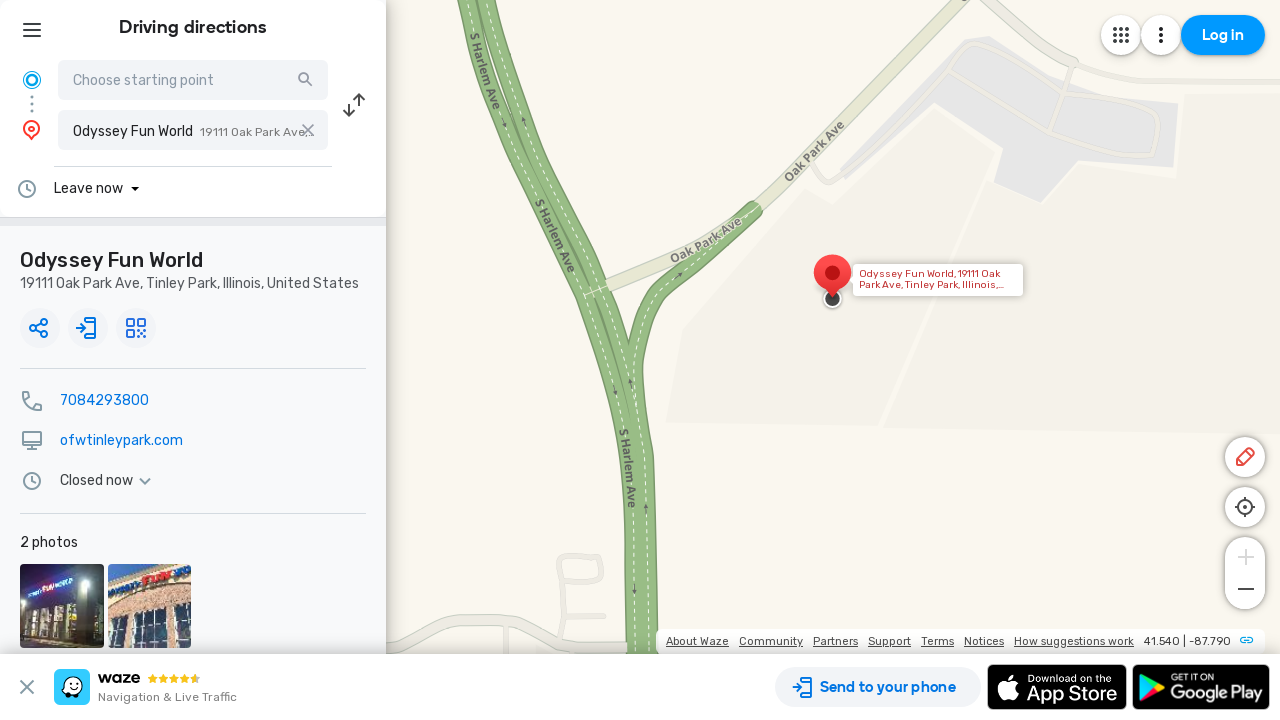

--- FILE ---
content_type: text/html; charset=utf-8
request_url: https://www.google.com/recaptcha/enterprise/anchor?ar=1&k=6LcObp8qAAAAAN7PXkfwsM7EivOr45jR9BZixUx8&co=aHR0cHM6Ly93d3cud2F6ZS5jb206NDQz&hl=en&v=PoyoqOPhxBO7pBk68S4YbpHZ&size=invisible&badge=bottomleft&anchor-ms=20000&execute-ms=30000&cb=xeg29zal4o6t
body_size: 48557
content:
<!DOCTYPE HTML><html dir="ltr" lang="en"><head><meta http-equiv="Content-Type" content="text/html; charset=UTF-8">
<meta http-equiv="X-UA-Compatible" content="IE=edge">
<title>reCAPTCHA</title>
<style type="text/css">
/* cyrillic-ext */
@font-face {
  font-family: 'Roboto';
  font-style: normal;
  font-weight: 400;
  font-stretch: 100%;
  src: url(//fonts.gstatic.com/s/roboto/v48/KFO7CnqEu92Fr1ME7kSn66aGLdTylUAMa3GUBHMdazTgWw.woff2) format('woff2');
  unicode-range: U+0460-052F, U+1C80-1C8A, U+20B4, U+2DE0-2DFF, U+A640-A69F, U+FE2E-FE2F;
}
/* cyrillic */
@font-face {
  font-family: 'Roboto';
  font-style: normal;
  font-weight: 400;
  font-stretch: 100%;
  src: url(//fonts.gstatic.com/s/roboto/v48/KFO7CnqEu92Fr1ME7kSn66aGLdTylUAMa3iUBHMdazTgWw.woff2) format('woff2');
  unicode-range: U+0301, U+0400-045F, U+0490-0491, U+04B0-04B1, U+2116;
}
/* greek-ext */
@font-face {
  font-family: 'Roboto';
  font-style: normal;
  font-weight: 400;
  font-stretch: 100%;
  src: url(//fonts.gstatic.com/s/roboto/v48/KFO7CnqEu92Fr1ME7kSn66aGLdTylUAMa3CUBHMdazTgWw.woff2) format('woff2');
  unicode-range: U+1F00-1FFF;
}
/* greek */
@font-face {
  font-family: 'Roboto';
  font-style: normal;
  font-weight: 400;
  font-stretch: 100%;
  src: url(//fonts.gstatic.com/s/roboto/v48/KFO7CnqEu92Fr1ME7kSn66aGLdTylUAMa3-UBHMdazTgWw.woff2) format('woff2');
  unicode-range: U+0370-0377, U+037A-037F, U+0384-038A, U+038C, U+038E-03A1, U+03A3-03FF;
}
/* math */
@font-face {
  font-family: 'Roboto';
  font-style: normal;
  font-weight: 400;
  font-stretch: 100%;
  src: url(//fonts.gstatic.com/s/roboto/v48/KFO7CnqEu92Fr1ME7kSn66aGLdTylUAMawCUBHMdazTgWw.woff2) format('woff2');
  unicode-range: U+0302-0303, U+0305, U+0307-0308, U+0310, U+0312, U+0315, U+031A, U+0326-0327, U+032C, U+032F-0330, U+0332-0333, U+0338, U+033A, U+0346, U+034D, U+0391-03A1, U+03A3-03A9, U+03B1-03C9, U+03D1, U+03D5-03D6, U+03F0-03F1, U+03F4-03F5, U+2016-2017, U+2034-2038, U+203C, U+2040, U+2043, U+2047, U+2050, U+2057, U+205F, U+2070-2071, U+2074-208E, U+2090-209C, U+20D0-20DC, U+20E1, U+20E5-20EF, U+2100-2112, U+2114-2115, U+2117-2121, U+2123-214F, U+2190, U+2192, U+2194-21AE, U+21B0-21E5, U+21F1-21F2, U+21F4-2211, U+2213-2214, U+2216-22FF, U+2308-230B, U+2310, U+2319, U+231C-2321, U+2336-237A, U+237C, U+2395, U+239B-23B7, U+23D0, U+23DC-23E1, U+2474-2475, U+25AF, U+25B3, U+25B7, U+25BD, U+25C1, U+25CA, U+25CC, U+25FB, U+266D-266F, U+27C0-27FF, U+2900-2AFF, U+2B0E-2B11, U+2B30-2B4C, U+2BFE, U+3030, U+FF5B, U+FF5D, U+1D400-1D7FF, U+1EE00-1EEFF;
}
/* symbols */
@font-face {
  font-family: 'Roboto';
  font-style: normal;
  font-weight: 400;
  font-stretch: 100%;
  src: url(//fonts.gstatic.com/s/roboto/v48/KFO7CnqEu92Fr1ME7kSn66aGLdTylUAMaxKUBHMdazTgWw.woff2) format('woff2');
  unicode-range: U+0001-000C, U+000E-001F, U+007F-009F, U+20DD-20E0, U+20E2-20E4, U+2150-218F, U+2190, U+2192, U+2194-2199, U+21AF, U+21E6-21F0, U+21F3, U+2218-2219, U+2299, U+22C4-22C6, U+2300-243F, U+2440-244A, U+2460-24FF, U+25A0-27BF, U+2800-28FF, U+2921-2922, U+2981, U+29BF, U+29EB, U+2B00-2BFF, U+4DC0-4DFF, U+FFF9-FFFB, U+10140-1018E, U+10190-1019C, U+101A0, U+101D0-101FD, U+102E0-102FB, U+10E60-10E7E, U+1D2C0-1D2D3, U+1D2E0-1D37F, U+1F000-1F0FF, U+1F100-1F1AD, U+1F1E6-1F1FF, U+1F30D-1F30F, U+1F315, U+1F31C, U+1F31E, U+1F320-1F32C, U+1F336, U+1F378, U+1F37D, U+1F382, U+1F393-1F39F, U+1F3A7-1F3A8, U+1F3AC-1F3AF, U+1F3C2, U+1F3C4-1F3C6, U+1F3CA-1F3CE, U+1F3D4-1F3E0, U+1F3ED, U+1F3F1-1F3F3, U+1F3F5-1F3F7, U+1F408, U+1F415, U+1F41F, U+1F426, U+1F43F, U+1F441-1F442, U+1F444, U+1F446-1F449, U+1F44C-1F44E, U+1F453, U+1F46A, U+1F47D, U+1F4A3, U+1F4B0, U+1F4B3, U+1F4B9, U+1F4BB, U+1F4BF, U+1F4C8-1F4CB, U+1F4D6, U+1F4DA, U+1F4DF, U+1F4E3-1F4E6, U+1F4EA-1F4ED, U+1F4F7, U+1F4F9-1F4FB, U+1F4FD-1F4FE, U+1F503, U+1F507-1F50B, U+1F50D, U+1F512-1F513, U+1F53E-1F54A, U+1F54F-1F5FA, U+1F610, U+1F650-1F67F, U+1F687, U+1F68D, U+1F691, U+1F694, U+1F698, U+1F6AD, U+1F6B2, U+1F6B9-1F6BA, U+1F6BC, U+1F6C6-1F6CF, U+1F6D3-1F6D7, U+1F6E0-1F6EA, U+1F6F0-1F6F3, U+1F6F7-1F6FC, U+1F700-1F7FF, U+1F800-1F80B, U+1F810-1F847, U+1F850-1F859, U+1F860-1F887, U+1F890-1F8AD, U+1F8B0-1F8BB, U+1F8C0-1F8C1, U+1F900-1F90B, U+1F93B, U+1F946, U+1F984, U+1F996, U+1F9E9, U+1FA00-1FA6F, U+1FA70-1FA7C, U+1FA80-1FA89, U+1FA8F-1FAC6, U+1FACE-1FADC, U+1FADF-1FAE9, U+1FAF0-1FAF8, U+1FB00-1FBFF;
}
/* vietnamese */
@font-face {
  font-family: 'Roboto';
  font-style: normal;
  font-weight: 400;
  font-stretch: 100%;
  src: url(//fonts.gstatic.com/s/roboto/v48/KFO7CnqEu92Fr1ME7kSn66aGLdTylUAMa3OUBHMdazTgWw.woff2) format('woff2');
  unicode-range: U+0102-0103, U+0110-0111, U+0128-0129, U+0168-0169, U+01A0-01A1, U+01AF-01B0, U+0300-0301, U+0303-0304, U+0308-0309, U+0323, U+0329, U+1EA0-1EF9, U+20AB;
}
/* latin-ext */
@font-face {
  font-family: 'Roboto';
  font-style: normal;
  font-weight: 400;
  font-stretch: 100%;
  src: url(//fonts.gstatic.com/s/roboto/v48/KFO7CnqEu92Fr1ME7kSn66aGLdTylUAMa3KUBHMdazTgWw.woff2) format('woff2');
  unicode-range: U+0100-02BA, U+02BD-02C5, U+02C7-02CC, U+02CE-02D7, U+02DD-02FF, U+0304, U+0308, U+0329, U+1D00-1DBF, U+1E00-1E9F, U+1EF2-1EFF, U+2020, U+20A0-20AB, U+20AD-20C0, U+2113, U+2C60-2C7F, U+A720-A7FF;
}
/* latin */
@font-face {
  font-family: 'Roboto';
  font-style: normal;
  font-weight: 400;
  font-stretch: 100%;
  src: url(//fonts.gstatic.com/s/roboto/v48/KFO7CnqEu92Fr1ME7kSn66aGLdTylUAMa3yUBHMdazQ.woff2) format('woff2');
  unicode-range: U+0000-00FF, U+0131, U+0152-0153, U+02BB-02BC, U+02C6, U+02DA, U+02DC, U+0304, U+0308, U+0329, U+2000-206F, U+20AC, U+2122, U+2191, U+2193, U+2212, U+2215, U+FEFF, U+FFFD;
}
/* cyrillic-ext */
@font-face {
  font-family: 'Roboto';
  font-style: normal;
  font-weight: 500;
  font-stretch: 100%;
  src: url(//fonts.gstatic.com/s/roboto/v48/KFO7CnqEu92Fr1ME7kSn66aGLdTylUAMa3GUBHMdazTgWw.woff2) format('woff2');
  unicode-range: U+0460-052F, U+1C80-1C8A, U+20B4, U+2DE0-2DFF, U+A640-A69F, U+FE2E-FE2F;
}
/* cyrillic */
@font-face {
  font-family: 'Roboto';
  font-style: normal;
  font-weight: 500;
  font-stretch: 100%;
  src: url(//fonts.gstatic.com/s/roboto/v48/KFO7CnqEu92Fr1ME7kSn66aGLdTylUAMa3iUBHMdazTgWw.woff2) format('woff2');
  unicode-range: U+0301, U+0400-045F, U+0490-0491, U+04B0-04B1, U+2116;
}
/* greek-ext */
@font-face {
  font-family: 'Roboto';
  font-style: normal;
  font-weight: 500;
  font-stretch: 100%;
  src: url(//fonts.gstatic.com/s/roboto/v48/KFO7CnqEu92Fr1ME7kSn66aGLdTylUAMa3CUBHMdazTgWw.woff2) format('woff2');
  unicode-range: U+1F00-1FFF;
}
/* greek */
@font-face {
  font-family: 'Roboto';
  font-style: normal;
  font-weight: 500;
  font-stretch: 100%;
  src: url(//fonts.gstatic.com/s/roboto/v48/KFO7CnqEu92Fr1ME7kSn66aGLdTylUAMa3-UBHMdazTgWw.woff2) format('woff2');
  unicode-range: U+0370-0377, U+037A-037F, U+0384-038A, U+038C, U+038E-03A1, U+03A3-03FF;
}
/* math */
@font-face {
  font-family: 'Roboto';
  font-style: normal;
  font-weight: 500;
  font-stretch: 100%;
  src: url(//fonts.gstatic.com/s/roboto/v48/KFO7CnqEu92Fr1ME7kSn66aGLdTylUAMawCUBHMdazTgWw.woff2) format('woff2');
  unicode-range: U+0302-0303, U+0305, U+0307-0308, U+0310, U+0312, U+0315, U+031A, U+0326-0327, U+032C, U+032F-0330, U+0332-0333, U+0338, U+033A, U+0346, U+034D, U+0391-03A1, U+03A3-03A9, U+03B1-03C9, U+03D1, U+03D5-03D6, U+03F0-03F1, U+03F4-03F5, U+2016-2017, U+2034-2038, U+203C, U+2040, U+2043, U+2047, U+2050, U+2057, U+205F, U+2070-2071, U+2074-208E, U+2090-209C, U+20D0-20DC, U+20E1, U+20E5-20EF, U+2100-2112, U+2114-2115, U+2117-2121, U+2123-214F, U+2190, U+2192, U+2194-21AE, U+21B0-21E5, U+21F1-21F2, U+21F4-2211, U+2213-2214, U+2216-22FF, U+2308-230B, U+2310, U+2319, U+231C-2321, U+2336-237A, U+237C, U+2395, U+239B-23B7, U+23D0, U+23DC-23E1, U+2474-2475, U+25AF, U+25B3, U+25B7, U+25BD, U+25C1, U+25CA, U+25CC, U+25FB, U+266D-266F, U+27C0-27FF, U+2900-2AFF, U+2B0E-2B11, U+2B30-2B4C, U+2BFE, U+3030, U+FF5B, U+FF5D, U+1D400-1D7FF, U+1EE00-1EEFF;
}
/* symbols */
@font-face {
  font-family: 'Roboto';
  font-style: normal;
  font-weight: 500;
  font-stretch: 100%;
  src: url(//fonts.gstatic.com/s/roboto/v48/KFO7CnqEu92Fr1ME7kSn66aGLdTylUAMaxKUBHMdazTgWw.woff2) format('woff2');
  unicode-range: U+0001-000C, U+000E-001F, U+007F-009F, U+20DD-20E0, U+20E2-20E4, U+2150-218F, U+2190, U+2192, U+2194-2199, U+21AF, U+21E6-21F0, U+21F3, U+2218-2219, U+2299, U+22C4-22C6, U+2300-243F, U+2440-244A, U+2460-24FF, U+25A0-27BF, U+2800-28FF, U+2921-2922, U+2981, U+29BF, U+29EB, U+2B00-2BFF, U+4DC0-4DFF, U+FFF9-FFFB, U+10140-1018E, U+10190-1019C, U+101A0, U+101D0-101FD, U+102E0-102FB, U+10E60-10E7E, U+1D2C0-1D2D3, U+1D2E0-1D37F, U+1F000-1F0FF, U+1F100-1F1AD, U+1F1E6-1F1FF, U+1F30D-1F30F, U+1F315, U+1F31C, U+1F31E, U+1F320-1F32C, U+1F336, U+1F378, U+1F37D, U+1F382, U+1F393-1F39F, U+1F3A7-1F3A8, U+1F3AC-1F3AF, U+1F3C2, U+1F3C4-1F3C6, U+1F3CA-1F3CE, U+1F3D4-1F3E0, U+1F3ED, U+1F3F1-1F3F3, U+1F3F5-1F3F7, U+1F408, U+1F415, U+1F41F, U+1F426, U+1F43F, U+1F441-1F442, U+1F444, U+1F446-1F449, U+1F44C-1F44E, U+1F453, U+1F46A, U+1F47D, U+1F4A3, U+1F4B0, U+1F4B3, U+1F4B9, U+1F4BB, U+1F4BF, U+1F4C8-1F4CB, U+1F4D6, U+1F4DA, U+1F4DF, U+1F4E3-1F4E6, U+1F4EA-1F4ED, U+1F4F7, U+1F4F9-1F4FB, U+1F4FD-1F4FE, U+1F503, U+1F507-1F50B, U+1F50D, U+1F512-1F513, U+1F53E-1F54A, U+1F54F-1F5FA, U+1F610, U+1F650-1F67F, U+1F687, U+1F68D, U+1F691, U+1F694, U+1F698, U+1F6AD, U+1F6B2, U+1F6B9-1F6BA, U+1F6BC, U+1F6C6-1F6CF, U+1F6D3-1F6D7, U+1F6E0-1F6EA, U+1F6F0-1F6F3, U+1F6F7-1F6FC, U+1F700-1F7FF, U+1F800-1F80B, U+1F810-1F847, U+1F850-1F859, U+1F860-1F887, U+1F890-1F8AD, U+1F8B0-1F8BB, U+1F8C0-1F8C1, U+1F900-1F90B, U+1F93B, U+1F946, U+1F984, U+1F996, U+1F9E9, U+1FA00-1FA6F, U+1FA70-1FA7C, U+1FA80-1FA89, U+1FA8F-1FAC6, U+1FACE-1FADC, U+1FADF-1FAE9, U+1FAF0-1FAF8, U+1FB00-1FBFF;
}
/* vietnamese */
@font-face {
  font-family: 'Roboto';
  font-style: normal;
  font-weight: 500;
  font-stretch: 100%;
  src: url(//fonts.gstatic.com/s/roboto/v48/KFO7CnqEu92Fr1ME7kSn66aGLdTylUAMa3OUBHMdazTgWw.woff2) format('woff2');
  unicode-range: U+0102-0103, U+0110-0111, U+0128-0129, U+0168-0169, U+01A0-01A1, U+01AF-01B0, U+0300-0301, U+0303-0304, U+0308-0309, U+0323, U+0329, U+1EA0-1EF9, U+20AB;
}
/* latin-ext */
@font-face {
  font-family: 'Roboto';
  font-style: normal;
  font-weight: 500;
  font-stretch: 100%;
  src: url(//fonts.gstatic.com/s/roboto/v48/KFO7CnqEu92Fr1ME7kSn66aGLdTylUAMa3KUBHMdazTgWw.woff2) format('woff2');
  unicode-range: U+0100-02BA, U+02BD-02C5, U+02C7-02CC, U+02CE-02D7, U+02DD-02FF, U+0304, U+0308, U+0329, U+1D00-1DBF, U+1E00-1E9F, U+1EF2-1EFF, U+2020, U+20A0-20AB, U+20AD-20C0, U+2113, U+2C60-2C7F, U+A720-A7FF;
}
/* latin */
@font-face {
  font-family: 'Roboto';
  font-style: normal;
  font-weight: 500;
  font-stretch: 100%;
  src: url(//fonts.gstatic.com/s/roboto/v48/KFO7CnqEu92Fr1ME7kSn66aGLdTylUAMa3yUBHMdazQ.woff2) format('woff2');
  unicode-range: U+0000-00FF, U+0131, U+0152-0153, U+02BB-02BC, U+02C6, U+02DA, U+02DC, U+0304, U+0308, U+0329, U+2000-206F, U+20AC, U+2122, U+2191, U+2193, U+2212, U+2215, U+FEFF, U+FFFD;
}
/* cyrillic-ext */
@font-face {
  font-family: 'Roboto';
  font-style: normal;
  font-weight: 900;
  font-stretch: 100%;
  src: url(//fonts.gstatic.com/s/roboto/v48/KFO7CnqEu92Fr1ME7kSn66aGLdTylUAMa3GUBHMdazTgWw.woff2) format('woff2');
  unicode-range: U+0460-052F, U+1C80-1C8A, U+20B4, U+2DE0-2DFF, U+A640-A69F, U+FE2E-FE2F;
}
/* cyrillic */
@font-face {
  font-family: 'Roboto';
  font-style: normal;
  font-weight: 900;
  font-stretch: 100%;
  src: url(//fonts.gstatic.com/s/roboto/v48/KFO7CnqEu92Fr1ME7kSn66aGLdTylUAMa3iUBHMdazTgWw.woff2) format('woff2');
  unicode-range: U+0301, U+0400-045F, U+0490-0491, U+04B0-04B1, U+2116;
}
/* greek-ext */
@font-face {
  font-family: 'Roboto';
  font-style: normal;
  font-weight: 900;
  font-stretch: 100%;
  src: url(//fonts.gstatic.com/s/roboto/v48/KFO7CnqEu92Fr1ME7kSn66aGLdTylUAMa3CUBHMdazTgWw.woff2) format('woff2');
  unicode-range: U+1F00-1FFF;
}
/* greek */
@font-face {
  font-family: 'Roboto';
  font-style: normal;
  font-weight: 900;
  font-stretch: 100%;
  src: url(//fonts.gstatic.com/s/roboto/v48/KFO7CnqEu92Fr1ME7kSn66aGLdTylUAMa3-UBHMdazTgWw.woff2) format('woff2');
  unicode-range: U+0370-0377, U+037A-037F, U+0384-038A, U+038C, U+038E-03A1, U+03A3-03FF;
}
/* math */
@font-face {
  font-family: 'Roboto';
  font-style: normal;
  font-weight: 900;
  font-stretch: 100%;
  src: url(//fonts.gstatic.com/s/roboto/v48/KFO7CnqEu92Fr1ME7kSn66aGLdTylUAMawCUBHMdazTgWw.woff2) format('woff2');
  unicode-range: U+0302-0303, U+0305, U+0307-0308, U+0310, U+0312, U+0315, U+031A, U+0326-0327, U+032C, U+032F-0330, U+0332-0333, U+0338, U+033A, U+0346, U+034D, U+0391-03A1, U+03A3-03A9, U+03B1-03C9, U+03D1, U+03D5-03D6, U+03F0-03F1, U+03F4-03F5, U+2016-2017, U+2034-2038, U+203C, U+2040, U+2043, U+2047, U+2050, U+2057, U+205F, U+2070-2071, U+2074-208E, U+2090-209C, U+20D0-20DC, U+20E1, U+20E5-20EF, U+2100-2112, U+2114-2115, U+2117-2121, U+2123-214F, U+2190, U+2192, U+2194-21AE, U+21B0-21E5, U+21F1-21F2, U+21F4-2211, U+2213-2214, U+2216-22FF, U+2308-230B, U+2310, U+2319, U+231C-2321, U+2336-237A, U+237C, U+2395, U+239B-23B7, U+23D0, U+23DC-23E1, U+2474-2475, U+25AF, U+25B3, U+25B7, U+25BD, U+25C1, U+25CA, U+25CC, U+25FB, U+266D-266F, U+27C0-27FF, U+2900-2AFF, U+2B0E-2B11, U+2B30-2B4C, U+2BFE, U+3030, U+FF5B, U+FF5D, U+1D400-1D7FF, U+1EE00-1EEFF;
}
/* symbols */
@font-face {
  font-family: 'Roboto';
  font-style: normal;
  font-weight: 900;
  font-stretch: 100%;
  src: url(//fonts.gstatic.com/s/roboto/v48/KFO7CnqEu92Fr1ME7kSn66aGLdTylUAMaxKUBHMdazTgWw.woff2) format('woff2');
  unicode-range: U+0001-000C, U+000E-001F, U+007F-009F, U+20DD-20E0, U+20E2-20E4, U+2150-218F, U+2190, U+2192, U+2194-2199, U+21AF, U+21E6-21F0, U+21F3, U+2218-2219, U+2299, U+22C4-22C6, U+2300-243F, U+2440-244A, U+2460-24FF, U+25A0-27BF, U+2800-28FF, U+2921-2922, U+2981, U+29BF, U+29EB, U+2B00-2BFF, U+4DC0-4DFF, U+FFF9-FFFB, U+10140-1018E, U+10190-1019C, U+101A0, U+101D0-101FD, U+102E0-102FB, U+10E60-10E7E, U+1D2C0-1D2D3, U+1D2E0-1D37F, U+1F000-1F0FF, U+1F100-1F1AD, U+1F1E6-1F1FF, U+1F30D-1F30F, U+1F315, U+1F31C, U+1F31E, U+1F320-1F32C, U+1F336, U+1F378, U+1F37D, U+1F382, U+1F393-1F39F, U+1F3A7-1F3A8, U+1F3AC-1F3AF, U+1F3C2, U+1F3C4-1F3C6, U+1F3CA-1F3CE, U+1F3D4-1F3E0, U+1F3ED, U+1F3F1-1F3F3, U+1F3F5-1F3F7, U+1F408, U+1F415, U+1F41F, U+1F426, U+1F43F, U+1F441-1F442, U+1F444, U+1F446-1F449, U+1F44C-1F44E, U+1F453, U+1F46A, U+1F47D, U+1F4A3, U+1F4B0, U+1F4B3, U+1F4B9, U+1F4BB, U+1F4BF, U+1F4C8-1F4CB, U+1F4D6, U+1F4DA, U+1F4DF, U+1F4E3-1F4E6, U+1F4EA-1F4ED, U+1F4F7, U+1F4F9-1F4FB, U+1F4FD-1F4FE, U+1F503, U+1F507-1F50B, U+1F50D, U+1F512-1F513, U+1F53E-1F54A, U+1F54F-1F5FA, U+1F610, U+1F650-1F67F, U+1F687, U+1F68D, U+1F691, U+1F694, U+1F698, U+1F6AD, U+1F6B2, U+1F6B9-1F6BA, U+1F6BC, U+1F6C6-1F6CF, U+1F6D3-1F6D7, U+1F6E0-1F6EA, U+1F6F0-1F6F3, U+1F6F7-1F6FC, U+1F700-1F7FF, U+1F800-1F80B, U+1F810-1F847, U+1F850-1F859, U+1F860-1F887, U+1F890-1F8AD, U+1F8B0-1F8BB, U+1F8C0-1F8C1, U+1F900-1F90B, U+1F93B, U+1F946, U+1F984, U+1F996, U+1F9E9, U+1FA00-1FA6F, U+1FA70-1FA7C, U+1FA80-1FA89, U+1FA8F-1FAC6, U+1FACE-1FADC, U+1FADF-1FAE9, U+1FAF0-1FAF8, U+1FB00-1FBFF;
}
/* vietnamese */
@font-face {
  font-family: 'Roboto';
  font-style: normal;
  font-weight: 900;
  font-stretch: 100%;
  src: url(//fonts.gstatic.com/s/roboto/v48/KFO7CnqEu92Fr1ME7kSn66aGLdTylUAMa3OUBHMdazTgWw.woff2) format('woff2');
  unicode-range: U+0102-0103, U+0110-0111, U+0128-0129, U+0168-0169, U+01A0-01A1, U+01AF-01B0, U+0300-0301, U+0303-0304, U+0308-0309, U+0323, U+0329, U+1EA0-1EF9, U+20AB;
}
/* latin-ext */
@font-face {
  font-family: 'Roboto';
  font-style: normal;
  font-weight: 900;
  font-stretch: 100%;
  src: url(//fonts.gstatic.com/s/roboto/v48/KFO7CnqEu92Fr1ME7kSn66aGLdTylUAMa3KUBHMdazTgWw.woff2) format('woff2');
  unicode-range: U+0100-02BA, U+02BD-02C5, U+02C7-02CC, U+02CE-02D7, U+02DD-02FF, U+0304, U+0308, U+0329, U+1D00-1DBF, U+1E00-1E9F, U+1EF2-1EFF, U+2020, U+20A0-20AB, U+20AD-20C0, U+2113, U+2C60-2C7F, U+A720-A7FF;
}
/* latin */
@font-face {
  font-family: 'Roboto';
  font-style: normal;
  font-weight: 900;
  font-stretch: 100%;
  src: url(//fonts.gstatic.com/s/roboto/v48/KFO7CnqEu92Fr1ME7kSn66aGLdTylUAMa3yUBHMdazQ.woff2) format('woff2');
  unicode-range: U+0000-00FF, U+0131, U+0152-0153, U+02BB-02BC, U+02C6, U+02DA, U+02DC, U+0304, U+0308, U+0329, U+2000-206F, U+20AC, U+2122, U+2191, U+2193, U+2212, U+2215, U+FEFF, U+FFFD;
}

</style>
<link rel="stylesheet" type="text/css" href="https://www.gstatic.com/recaptcha/releases/PoyoqOPhxBO7pBk68S4YbpHZ/styles__ltr.css">
<script nonce="gyfOi3VvRAiMsizMeWyePQ" type="text/javascript">window['__recaptcha_api'] = 'https://www.google.com/recaptcha/enterprise/';</script>
<script type="text/javascript" src="https://www.gstatic.com/recaptcha/releases/PoyoqOPhxBO7pBk68S4YbpHZ/recaptcha__en.js" nonce="gyfOi3VvRAiMsizMeWyePQ">
      
    </script></head>
<body><div id="rc-anchor-alert" class="rc-anchor-alert"></div>
<input type="hidden" id="recaptcha-token" value="[base64]">
<script type="text/javascript" nonce="gyfOi3VvRAiMsizMeWyePQ">
      recaptcha.anchor.Main.init("[\x22ainput\x22,[\x22bgdata\x22,\x22\x22,\[base64]/[base64]/[base64]/[base64]/[base64]/[base64]/[base64]/[base64]/[base64]/[base64]\\u003d\x22,\[base64]\x22,\x22woDCgcKCQmtpw6LCik9uwrsDO8OzTRk1QhYqfcKuw5vDlcOFwq7CisOqw4JhwoRSbjHDpMKTUUvCjz5ywr97fcKOwozCj8KLw7vDpMOsw4AkwoUfw7nDvcKLN8KswrvDpUxqQFTCnsOOw4BYw4k2wpkkwq/CuAICXhRgOlxDdcO8EcOId8K3wpvCv8KDQ8OCw5hlwptnw70VDBvCuh40TwvCrDjCrcKDw7PCiG1He8ODw7nCm8Kif8O3w6XCl2V4w7DCum4Zw4xYFcK5BXfCh2VGZsOoPsKZCMKgw60/wr0xbsOsw6vCosOORmnDhsKNw5bCkMKSw6dXwosnSV0fwp/DuGggNsKlVcKvdsOtw6kFXSbCmWxAAWluwqbClcK+w4NRUMKfDi1YLCAQf8OVaQgsNsO+RsOoGnY2X8K7w5fCosOqwojCksKbdRjDosKfwoTClw8Nw6pXwr3DmgXDhHXDi8O2w4XCgHIfU1V7wotaEALDvnnCvHl+KV97DsK6V8KfwpfCsm4oLx/CqsKQw5jDihvDusKHw4zChSBaw4ZnUMOWBDFQcsOIScOWw7/CrTDCuEwpElHCh8KeEHVHWWpyw5HDiMOxOsOQw4Alw5EVFlBDYMKIfsKEw7LDsMK+I8KVwr8lwr7DpybDrcO0w4jDvGQ/[base64]/w57DiMKPw47Ci8OIAcKYRQzCnlDDhcOKwojCp8O1w57CsMKXA8Ozw6k3XlxFNVDDp8OTKcOAwrhyw6YKw6jDtsKOw6cfwp7DmcKVXsOuw4Bhw5MXC8OwbjTCu3/[base64]/[base64]/[base64]/DpMOgwpPCqCrDo2zCgcK+w4nCjcKqw7nDswkcCsOeRsK+NyfDlTnDo1LDssOXcCvChTd/wpQCw7XCisKJJmsPwowOw6PCh0jDqFXDpijDh8OuXQzCh2woNmMVw6low7rCocOtOjJdw4Z8R0w4IHEgBR3DgsK1wrHDvUzDnxZBIzEawrDDtWjCrCDDmcKoWnvDqsKNPgPCrMK/azsVP2tTHHY/[base64]/wpXCqMKRJcOMwoJdRwrDlH8ew5/CpyrDtcOXHMO8HzVVw4fCtA8TwqNFSMKGDWHDgsKPw4YLwpTCg8KUcMO9w5knGMK0D8OKw5Qzw61Nw6HCgsOBwqkNw7vCgcK/[base64]/DgcOSw7Z3bMKTDcOQw6vDrEdUB8K1w6Q4C8ODwp1PwptHJEh3woLCusOzwrE8bsOXw4HDiwtJWMO0w5ojMsKUwpFSGsOzwrvCg3bDm8OkRMOIEXPDnhI3wqvCjm/DvFgsw5c5Yg12TxZ7w7RoPTtYw67Drw1ze8O6W8K6WiMMIwfCscK3wqVFwr7Dv2QFwrLCqyZVO8KVSsK4NFHCsmbDvMK0HcKdwoHDo8ObXcKhS8KyLD8Jw4VJwpDCtApOLsO+woBjwqTCnsOPCGrDsMKXwr9ZCCfCgh9Sw7XDrF/[base64]/[base64]/DnsKXwoEew64MacOvw5YpUS3ChQttw54Pwr7Co3LDq2Ebwp7DulXCsmLChcOew6d9MSUOwqlTEsKQf8KLw4fCm0LCsTXCjzXDtsOUw7vDhMKYVsOKDMOXw452woogO1NlTsKdGcO5wpUzdw1RFlF8OcKNJSpxTwrChMKWw5wtw40dNQ/Cv8OCZsKGV8KUw6zDk8OMIgRgwrfCsxV2w45ZJ8KLQ8Klwp/[base64]/[base64]/[base64]/DtinCmsOzaTPDuMKGAcOacCd8PMOiK8OPZV3DkD8+wpYvwql+TcKmw6HDgsKtw5nCrcOnw6orwo15w4fCu2jCvMOVwrjCs0DCnMOWwqhVYMKVLGzCqsOZDcOsdsKGwq/DoADCpsKbN8KxJ2N2w4zDr8K8w7gkLMKow7/[base64]/Z8KRFmvCjMKwasKdw4XDmwHDtMOHVsKAT2HDuy3DqsOpMy7ClDrDn8KcbMKpJX9+elRrOnPCqMKjw7kgwpNQFSNJw7/CicK7w6LDjcKKwoDCij8resKSERvCgw5bw7vDgsOKVMOlw6TDvlHDlsOSwpp0F8KTwpHDg8OfdB4MY8Kgw6HCnFlbUEYywo/DlcK6w4tOXC3CmsKZw5zDjcKQwoXCimAGw5hsw7DDmk/DqsOYMix7HkRGw4BMesOpw7d+VVrDlsK/wqHDu3s+H8KEHMKkw7QMw6pLXMKOU2LDqio3WcOGw5dSwrEQQ2FEwpkOK3HCiCrDlcK+w4VUQsK/XxrCuMOGw73Crg3CjMOhwoXCr8K1SsKiOlHDtsO4wqfCoUZaQjrCojPDgAfDvsOlRgRcAsKfFsOpa3gMEmwsw5ZJOjzCiS4sH3VOLcOMcxbCk8KEwrHDgDcFIMOOTyjCgQPDg8OhfEwCw4JVMyLCvnJiwqjDoQrCkcOTfh/CscKew5waIMKsDsO0PjHChiVfw5nDnAXDusOiw6jDjsKaZ3dlwrYOwqwXFsOBKMKnwqPDv1Zpw7XCtClpw7bChEzCol0YwowtZcOVbcKWwp0nMjnDhzE/DMKxAmbCrMKVw4hPwroaw7MGwqbDhsKKw6vCvQvDm21jWMOCCFZrZGvDh1MIwoLCowLDsMKTGxd6wo8ReBxFw4/[base64]/GsOXw45RHcKzw7HCtsOncsKxRcKEwpJ3wpgfw7J8wp3Cl3PCpGxMQMKBw5VSw6I3CQkZwoY8w7bDucOkw5zCgFg7ZcKqw7/Cm1cVworDs8O/esOBbETDujbDqCTDtcKpD3rCp8OXasO4wp8YV1JvWQ/[base64]/UA1oB8Ojw7XCqms/LMOjwrbCins7FXDCoW0fRMOmUsKiSTrCmcOoV8K8woMowr/DkivDkzFZOB1EK3rDjsOGE0/DlsK/[base64]/Di1fChVfDvcKRwp/ClsOWOsOVb8KZOmnDinnCu8Otw4LDvsKQFl7Cq8OdZMKbwrzCsx3DhsOrFsK9F0pqSQ8aFsKlwoXDq1XCgcO2XMO9w4/[base64]/DiXplw53DjjhPwpbDtEnDoiEnW8OLwqArw4Zxw6XCncObw5XDonBSOw7Dt8O9eGVJZcKJw4sQCHPCusOZwrrDqDkVw692SUEYwromw5/Cu8OKwpMhwpPCjcOHwqJ1wrYQw4dtC33DhjpiFh9uw5ADWGxqIMOow6TDo1F9N30Tw7LCm8KJNQ8EJnQ/wofDjsKFw4fCicOUwpcJw6TCksKawr5+Q8Krw5jDicKwwq7CtXBzw7DCm8KbTMOqPMKaw7nDisOee8OwRDMfXinDrhRxw64Pwq7DuHjDvxvCucOOw5rDiCHDhcOUQiPDmitAwogPb8OXDHbDjXDCjHdlN8OlJjjCi1VMw5/ClAs2w67CuCnDlUhxwqR1dBQrwrkSwqJ2ZBLDsVlJa8OHw50hw63Dq8KIIMOZYcKTw6bDpMOCQEhWw6PDq8KEw5Fxw6zCg1LCmcOQw7V7wogXw53CvcKIw6tjVDfCngodw7wFw77Dv8O3wr00HCp5w440wq/DoSrCiMK/[base64]/DjH/Ds8K6MsK8EcKrwrF8I8OER8OJwqR8woDDlCsjw7chG8KHw4LDg8OhGMOvIMONTCjCiMKtScOTw484w7VRHGECVMK3wozCoX/Du2LDjk7Do8Oawq9+woIuwpzDrVIrEkN/w5USeRTDqVgGRl3ClkjCjWpSWRkwBXfCmcOGIMKFWMK6w4TCvhDDmMKaOMOqw6JTP8OZGEzDuMKCO39vH8OuIHDDpMOUcz/Ch8K7w5bDl8OXEMK+FMKrRF1BXjvCjMO0OxPCmcKHw6bChcO3bBbCogkmUcKMJ2LCiMO5w7MLMMKSw689EsKAGcK6w7XDucK6wqbDssO/w5tlNMKGwrJhEisjw4XCtcOjOx5lXgtPwq0pwrRKVcKXZsKQw71WD8K7wqs7w5ZrwqjCjz8Aw6tBwp4wYEdOwqTCj0pMU8OJw71Nwpksw5lVZcO/[base64]/CjkjDtEHCqXDCn8Kyw5wDwpclw5IOW29RLyLCnXIQwociw65pw5/DlwvDnD3DssK3CWRQw6PCp8OVw6bCglnCpsK7V8Oqw5ZowqIOfhZuZMK6wr3ChsORwrrCpcOxGsOJM07CsgB2wpbCjMOIDMKrwqlEwo97PMOtw54hXifDpMKvwqkeUMOEFxDCqcKMZGYBL1s4Q2TCmDlfKFrDlcKZFR5xYcKcX8KswqfDuWrDlsOywrQfw4jCvE/[base64]/AsOLwpjCrAfCp0nCt8KtaSJBW8Kvw7fCpMOdwpjDg8KVPT40HgDDlw/Dg8KmZV9JYsKzV8Onw5jDosOyBsKbwqwrTMKJw6djJsOOw7PDtyAlw7TDvMOGEMO0w512w5NYw5fClsKSecKfwqsdw4jCrcO5VGLCinlaw6LCucOnQC/CsDDCi8K6ZMOLfwzDgMKEMsKCDwwSwowxE8K7VV0Qwq8qXzMuwrsQwpZoCMKMBcOMw7hUQ0DCqWvCvwYAwp3DqcKywoVtf8KXw7DDqQzDqiDCoXlCEsKsw7jCuDzCt8OCDcKcF8Kyw5kGwqBvA2xUM0/DocOmHCvDiMOwwqHCrMOSEEoBcsK7w7ElwonCu0BeO11Owrgsw44BJFJVd8O8w5tsXX/CrHfCsCNGwrDDksO2wrwEw7jDnSxKw6/CisKYTsO1PVo9bHYow4/DtQ/CgUpmTzPDjMOlUsKYw6MUw5t/[base64]/DsR1swpVKZ2rDm8O7JMOUesOYwqEgwq7DoSV5w4fDlsK2ecOrNQjDqcKmwrxLYArCisKPeGJiw7QLd8OGwqQAw77CgBvCpzTChj/DpsOIJMKPwpXDqjnDnMKtwqrDlEhRLsKeAMKBwpvDg23DkcKGfsKBwoTDlsOmOgBsw4/CkVfDtEnDtlB8AMOzdSguIMKkw6DDuMO6TRnDuyDDrnrDtsKcw4NXw4o0ccKAwqnDq8Orw5x4wpllU8KWIE5Fw7AIWUfDgMOOUcOrw4DDjGMLGSbCkArDsMKfw5nCvsOQwrfDiyknwoLDvkXCiMOsw6M/wqDDqytaUcOFOMKhw73Cv8OlLVDDrkNSwpLDpMONwqdBwp/[base64]/CpcOxwrZMdGTDqWYKAnwcHsO7Lmx7UnrCosONYi5pbHRkw4LCr8OXwqTCv8O5UGIOPMKgwrMgwqA3w6zDucKHGTnDlR5cXcOuQhDCt8KbZDbDucORccK3w6wPwpTDvkrCgXPCgRnCpEfCsX/[base64]/w4LDohTDt8OoZMO8w4M5ESd/agvDmBtmwqHDjMO4LhXDmsKnGSR2YMOew5LDjMKMw5XCgBzCgcOFK3fCqMKtw4MwwofCrAjCpsOsBsOLw6wiDkEawrvCmy1uQybDlR4VTR8Mw44Ww7DDucOzw5UINBsDLDsOwpbDmmbCiE82KcK7VDfCg8OVcQnCtF3Do8OFcSB/[base64]/w6rDkUvCknQUw6nDsVtfw6lIL35Yw6jCqsO3LWDDlMK+DsKnT8KZdcOlw4nCkSfDtsKTFMK7ImXDpT/CmsOVw6HCqC1uf8O+wr9YBVh2eXDCkG8edcKnw7kCwqcfR2zCpGbCs0IDwplHw7vDp8OUw4bDg8K8OTxxwr81X8KQT3gRLwfCqGhragl1wrxsYWFtQldYSUNTCB9Iw7BYIVzCqcOGesK1wr/DlyDDm8OnEcOMLWt0wrLCgMKDTjFewqc+RcKww4PCpgvDvcKkexTCicK9w6LDisO3w5kAw4DChcOGSlMQw5jCnXTCsS3CmU4GYgEbSiM0wq/[base64]/[base64]/XsKaA8KhQsK2FsOXw6HDp0/[base64]/DtsOwb2hawqvCrFjCrn/[base64]/[base64]/wp0ywpbDjFDCrMODP8Opw4PDm8OUw5AuwqRFw5gXNjDCoMKaJcKBHcOjfX7Ch3vCuMKWw4PDk0cMwrF9wo7DpMOtw6xEw7LCocOZa8O2A8KlIsKtdl/Dp11RwqjDu0R1dyHDpsOweiUAY8OnK8Oxw7RNTijCjsKGfMKEVzfDlQbCgsKDw4LDp1V7w6F/[base64]/Dg0MDwqXCrcKpwovCqBXDksOpw4fDrsO3wppswrllEMKjwo7DlcKnF8O5MMKwwpPCj8O8N2nCjG/Cqn3CmcKWw6F9GldbMMOTwqBkDMKSw6/DqMOWb2/DsMO3csKSwoHCjMKTEcO9PxVYbQ3CicOqH8KUZV5nwo3CiSFEA8O2FC5PwpTDncOUQH7Ch8Kow6VoOcOPa8Opwop9w7NgYcOiw6YdKF9dbwRQX1zCiMKOE8KDNnjDv8KsLcOeTX0Ywr7CpcOZR8OEZQ3DsMOmw40/DMOlw45Hw4UveztyOcOKU13ChSzDvMOBD8OTdzLDu8OQwqdtwpwRwo/Dq8OMwp/[base64]/[base64]/DowZbw4HDlUcQI8OoVMK+Q8KySsO3IWl1fcOhwpzDisKnwrHCpsKdfmxwL8OSVUEMwpzDoMKLw7DCicKiF8OAHTdWU1Q6cmJ/esOAUcOLwoDCncKOwpY5w7XCqcOFw7lIecOcTsKXaMONw7oPw63CqcOmwpLDgMOjwrUDFEHCigjCnsODeXbCuMKdw7fDnTvCpWjDgsK5wqVTNMOwFsOdw7jCh2zDhQ1pwp/Dt8K6Y8OQw4TDnMOxw7RmGsOZw4jDnMOtMsO5wpBvM8KXSQHDlMO5w7XCsBEnw5HDpMKlZ0PDjlvDvMKgw4Rvw4J8M8KMw6Nde8O1fzTCtsK9Sk7CnDXDnDlVM8OcN3nDpWrChQ3CjEXCuXDCt04uY8OQV8K4wrnCm8KgwpvDpFjDnV/CoRbCnsKCw6gHPj3CsCfCjjvCicKOPsOcw7N6wqJ2cMOAeSsgwp5AalQJwp7CmMOXWsKXBgnCuDbCrcKUw7PCmApDw4TDgF7DlgMZJAzDmHATfxfDlsOFDsOBw6Qlw5cBw4wKbDZHAWrCksKzw6rCl2QZw5DCqT/DsTvDlMKOw7s6D0EgRMKRw6/[base64]/[base64]/CjG42w43DusO8KyHDhcOVw4rDucOrwoPCtm7DsMK5VsOrCcKnwp7DtcKNw4DDisOww6fCqMOJw4ZgSCQ0wrTDvFjChyVPUsKscsKJwpvCmcOjw448wobDg8Kmw5ceEzBMAQ1Vwr9Nwp7DhsOoSsKxNR3Cu8KKwp/DucOlLMOkX8OFHMK/esKhbTbDvQLCoyzDsl3CgsO1Hj7DrXTDv8KNw44UwpLDuxFSwq/[base64]/DoSXDgcK0ZMKqIF0Zw5bCtcOQN3wXTcK5AS46wp59wq85wplKccOiCEHDscK9w5c8c8KLNx1/[base64]/w7pUw4IhXl8/JMOIwoHCkzLDvMOKw5rDuWVgD1YAeH7DqmVuw7TDiDVYwr1iDXDCpsKqwrvDvsK/XCbCoA3CgsOWNcOUFTgzwrjDgsKNwprCtnptJsOOEsKDwrnCtFzDuSDDr2jDnjTCqCx4BsOhMkYnKgg1wo10esOXw6ECa8K4KT9odyjDpi3CjsKiAyzCni43E8KbKk/Dq8OvDUbDlMOWQ8OjJBtww6nCsMKhSBvCjMKpaV/DtRwewrVgwoxWwrcuwqgswpcARXzDunPDo8OtMScXDi/CtMKvwpUKHnXCiMOIRyjCtjHDnMKwLcKMK8KxIMOhw4FEwoPDk33CijTDlDMkw7jChcKbUAhsw7EtRsOVbsKRw7Q1T8KxCmtgHXVDwrZzMA3CiHfCpsOOahDDrcOdwofDrsK8BQUZwo7CosOcw7LCjXnCrVg+fDYwfMKyFMKkc8ODXMOvwrgxwpLDjMKuNMKWJ1/DuWlewqk7U8OpwprDsMK/[base64]/XsKoCUzCoA1JwpvCrR/[base64]/w6F+BsOQS8K0YMOUwpNHwrrDq0DChcOSGUnCh2vCocO0fxPCjMK2XsOGw73CqcOWwp0Fwo1+elrDl8OgCiM/[base64]/DuGkZw5hAAjvCmB5xwrlZw64kwoQuQCfDnwrChcOFwqXCn8Opw4TDtBjCgsOvwpdjw6dnw5J2SsKyf8OWUsKUdn7CicOPw5PCklvCt8KnwqQPw43CpnbDoMKhwrrDv8OwwojChsOodsKqL8KbV1wtwpAiw4trT3/[base64]/CoMKrPiXDulJbwq/CtUlCwptFTWnDigjCncKow5nCvWzCogHDkitYXsK5wrLCssKnw67CjAMWw6TDpMO4fCTCmcOew4vCscO8fBcXwqjCmCFWYFALw4HDh8KKwqvCtQRmPHDDlTfDoMKxJsKJMVB+w7PDrcKVFMK6wolgw7hNw5zCl2rClkYYGS7DjcKHd8KcwoMqw4/Do0PCgFEXwpTDvyPCkMO8e0dvIiR8RH7ClkdcwrjDq2vDl8OmwqnDokzDlsKlbMKQwo3DnMKVYMOXJQ7DpisiWcOSQkDDocOVTMKFCsKxw4HCm8KywqQAwpzDvHrCmzNSVnVFVmXDjkTDusOtWMOVw7rCi8KTwqbCosO6wrBZcFo/EhQxRlMPTcOwworCmyHDsEgywpN/w4vDl8Kdw5U0w5rCq8KlWQwVw4Y0c8KhTj3DpcO5AsOof2x8wqvChxTDu8O9RW8oDMO4wqvDhwYtwrnDucO6w7Bgw6bCvw1GFsK9F8KdOmzCjsKKU015wqU3ZcOTCRXCpyZSw61gw7Y/wrQFXSTCj2vChnHDu33Dv2TDnsOWU3l0bAgnwqXDqX4Vw7/CmcKEw4MdwpjDv8Omf0pdw65FwpNqU8KFDnvCjGXDlMKxd1BCQxbDj8K3IRPCsXZDw44pw6JFAiQZBUnCtsKPf3/CjcKbSMKIZcOjwrFqVMKfTXo+w4zDo1bDsAJEw5E3TUJmw7ttworDjE/DlQkUIWdSwqrDi8Kjw647wpkWPcKKwrkiwrTCscK3w6/[base64]/CvMKsP1s3wpkVwploa8KuwqY9V8K4w4zDgwTDvHjDsTYLwp1Iwq/[base64]/CvsKSbsOPwoIDZiDCt8KgwovDkMO8acK/w7tFw714BQEwEnZww4vCvcOmQlp7OcO6wo7CmMOsw71Uwr3DuVJDMcKxwphDEQXCvsKRw5HDgF3DlCzDr8Kgw79/cR1Xw4s4w4vDvcK/w5VXwrTDpy4fwqzCqsKJF0p3wpZMw7oNw6F2wqIvJMOMw5RnXjISABXCgUgnQnw2w4nDkXJgWGjDuTrDncO6HMOYR3HCr0RhacKawo3CgGggw6rCri3DtMOCY8K/PlAwXMKvwpoywqEoVMO2AMOYYivCrMKpZDV0wofDgnwPKsOAw6/DmMOLw7TDt8O3w69/w5lPwpsOwr83w5TCjgc0wpxIMQjCkcOzdcO1wrUYw77DngNVw6Fpw6bDtHzDkzTClsKCwopcM8OlO8KhEQnCs8OIdMKzw7w1w77CnjlXwpsdA2bDlhFaw4IrMAJFGUbCs8Kowr/[base64]/wrgTfhzCnMOhNHAcVjsdCsOGS8O3EWtwZcOqw7rDo0hNwrYlO2jDj3ZawrrCrmLDncKJLQRgw5bCmH0MwpbCpQRNYHjDnifCpjHCnsOuwovCksO/cHjDkyHDisOJDTNGw7TCjGsBwpg8U8K+K8OuQ0pLwoBBIMKIDXI4wrQnwobDoMKsGsOlZhzCvw3Di2DDrGTCgcOXw6vDocOCwoZjA8ORMytZbn0iNDzCvR3CrC7CkVPDtX8DAcK4QsKmwqrCngTDlX3DkMODQzvDkMKnAcKBwpbDiMKQe8O/[base64]/CpMKZezMfwqzDnsK8MiUJKMOgJnwgwo9dw5deHcOpw7vCnR4Fwo0/a3fDsDnDncO7w7MJJcOjb8OFwoE1aQ/[base64]/[base64]/DrsKEw5PDusOKJS0tXcO/[base64]/w7PChi/[base64]/[base64]/Dn3PCpMKywrnDg8OLKsK/PQgwCcOFRkBcMUY6w6V8w4DDrTzCnGbChMO0FBvDhDXCkMOCKsKCwpLCocO8wrYnw4HDnXzCsEogTkI/w7HDjRDDk8OQwo3CsMKUfcOzw7kJGARnwrMTNl9wHz5nP8OxMh7Do8KbShQYwqg9w6bDnsKZDMKWMWTCozcSw51SPy3CqUA2BcONwovCk0HCrHVDQcONIwBSwonDrWBfw6k8YcOvwpbCq8OoecOtw47Cvg/Dsn5lwro2wrzDlsKowrVGJ8Ofw53DocKTwpFrfcKqCcOidHDDo2PCpsK9wqNLdcO7bsKsw7NwA8K+w7/CskIgw6vDnjzDqSkYDhl0wpMpf8Kjw77DoE/DhMKowpTDsCU9BcO7bcK1FzTDlQjCqFoaPjrDuw9PacO/[base64]/Cn8OiEsKuwrTCoWnCkMKuIcKGw6IVRh8qIsO0w6pTCzDDt8OjUsK7w4LDvXJpUj3DshwqwrhnwqzDrgjDmz0awqTDosKDw7sAwpbClXIAOsOZXm88wqNUMcKkIw7CvsKUeCLCpgAFwps5TcK/FcK3w5wmXsOdYGLDiglywpYyw654SAwRSsK9VMODwqRHS8OZc8OHPwItwrnDkhvDvcKgwpFMcHYCbxkGw6DDk8OFw4rCm8OvTU/[base64]/[base64]/Cq1dyw4fDsMOrSGvDqMKaw580woBaJMKrJ8O0YF/CuC/CkSMawoYCZmrDv8KfwpXCjsKwwqPCrsOxwpwtwqhuw5rCm8KvwrTCqcOKwrV5w7PCihPCm0h6w4zDtcKpw5DCncOxwobChsKSCHTDjsOtdlcuBsK6MMKhPgvCoMKow6R9w5bCncOqwozDlxt9Q8KDAcKRwprCr8K/GUjCpk0aw63CpMKZwqbDjcORwqsdw71fwrHDosOnw4LDtMKvQMKDUTjDtsK5AcKTdVrDv8KcSl3CssOne2rCuMKBbsO+UsOjwrkow5AswpBFwrbDozfCtcKPdMKUw6/DtiPCmB4YJwzCrFMyK2/[base64]/CrsOVYsOOwoRYR8Oow7Emw6zDjsOpw6YNw4lPw5YZfcKpw7IKMErDuAhwwqwiw5DCqsOWNRUeTsOlCSLDg1DDlwZcJx41wrlVwqHCqgfDii7DukdjwpXDq2vDo1QdwqVUwp7DjyHDs8KCw7QeBhMzCcKww6nDvMOgwrnDgMO3wp/CmF14KMOsw4kmw6/DgsK6NVBNwqPDk20kZcKuw6XClMOHIMKgw7AzN8KNDsKCQlJww7QrE8O0w5LDkQjCp8ONQxlTYCMTw67CnBdkwp3Dsh5dYMK6wq8iecOKw4XDgGbDlMOAwovDhVJmCnnDgsKUDnLDu0BIPwTDqsOCwq/DucODwqHCjCvChsKWCkTCusK3wrozw6XDtEZOw4MBHMKkesKOwr3Do8KmJ3pkw7bDgDESdzdRYsKFw4JCbcOHwqXClFTDmx5tesOPPD/[base64]/DnGvCmMO3HDopF2fCvsK0w7DDj8O7YcOzLsKPw7bCh2PCucK/[base64]/DrMKlcMKbw4DCicKGSsKkw43DhGsKBHcaenXCvsOpwrg4K8KlCEAIw6DCrDnDmDbDkQIcecOEwopAfMKKw5YWw6LDq8OxaDjDocK6cUTCtnXDjMOpIsOow7fCplY/wpnCh8OPw7fDncKTwr7CmH0+G8O5KXt1w7DDqMKiwqjDtcOOwpfDt8KKwrl3w4RBQMKaw5HCiiYmVFg3w4kaUcKWwoXCgsKdwqhQwpjCrsOpf8O1w5XDsMO0YVDDvMKqwp1mw45nw4B0elAmw7QwPVZ1FcK3Uy7Dt3B4WngXw6/CnMOxe8OZB8ONwrw8wpVtwrPCvMOnwoDDs8KiATbDnmzCrgNocTLCqMOHwrRkewlwwo7CnWMOw7TClsKRI8KFwooJwoErwrpywqkKwpPDlGrDoUvDnxPCvRzCnzMqN8OHWcOQa3vDjn7DiRYdCcKswofCpMO9w4REYsOLL8Ovwp3Dq8KvDlLDp8KawrU2wp0Yw7/CssOpXU/Ch8K8KsO4w6fCssKowokIwpEtASrDvsKbTVbCh0jCmUk2Z39LfcOCw4XCsVJFFG/DosKqJcKOPMOTOCY+D2ojFAPCrGHDkMOlw4LCs8OMwrNlw4fDsSPCiznDoyfDvMOEw6vCqMOcwoZtwqQeCmZiagwLw7nDpkDDvCTCsjnDo8KoeDFKZHhRw5kfwqFcTsK6w7R+fXTCrsKyw5bDqMK+P8ODT8Kqw7/Cj8K2wrnDry7Cn8O/w5rDlsKWL2wrwozCgsOuwrrCmAhCw6jCmcKxwo/Cj2csw5AEBMKPaiTCvsKXw74jY8OLH1vDhFdyI2RVfMKNw5dGd1bDqW/[base64]/CoMKtNMOaw5Y8Yz/Cv8OCQMK3wpLCgMK5w7NzKsOswqnDusKAX8KmUCTDi8O1wrXChjHDnVDClMKOwqTCpsOfcsO2wrXChcO8XHrCimfDk3rDvcOUw5hZwq7DkSQRw6RQwrVJHsKDwpbCoTzDucKUJMK7NSZQDMK7MzDCscOXPipwBMK/LMKYw41CworClhVkP8OgwqEvTgnDtcK8w6jDuMKFwrliw4DCoEMqa8KYw5ZzfQPCqcKdRMKUw6DDl8OjWsOZTcKGwq5MblU0wpLDjwMGUsK9wr/Cjy88VMKrwq50wqAKBhQywolueBcQwrl3wqAWSBBDwo3Do8OuwrEZwqAvLAjDpMOTFiDDtsKvKsOkwrDDkGcPcMKswoN7woEzwo5nw4wdBEjCji/DscKpfcOjw6o7XsKRwoPClcOywqEtwp0sTx8VwpjDi8OFBidaFA7ChcOWw4U1w5BvVEsCw67CpMO5wpbDn27DucOFwrc3AMOwQ1R9EGdYw4HDt2/[base64]/[base64]/[base64]/Cu8K/PcOtYlDCvsOkecOaGsKIwp/Duhgfw7Y2wp/[base64]/[base64]/d8KEwrrDrcKOe3fCrsKWaBkTw4YecBjDjMKqCMO+wo/[base64]/ChMKFVMOVwrHCuknDuVUjKcK1D27Ci8KewoQQwqjDgjHDiFJiwqN4bwnDq8KdAcO2w4rDtTZIbCR5Y8KcQ8K3ID/Dq8OFO8Ktw69HVcKtw5RVaMKhwoAUfG/Dh8Ohw5nCg8O+w6U8eRZEwqHDqAw1WnzCmn4vw4plw6PDkXxQw7A3Hy8Hw7EQw4rChsOjw7fDq3NYw494SsKGw7MtRcKOw6XCtMOxb8K+w7BydAJNwrPDo8OlcE3CnMKGw6gLw5fDpntLw7J1dcO+wrfCp8KpfMK7ETLCny5QX03Dk8O/D3/DnknDjMKlwofDi8Osw7k3YmbCl2PCkF0EwodEFsKaL8KqIV/CtcKewqIBwo5EfFbCp1fCsMO/DgtnQhk7EQ7CuMKFwqV6w5/[base64]/wrF8w5LCl0ssSz0/wpvDtx1QwoDDtMKpw5gqwp8Lw47Cu8KUQy4zJlfDmX14A8OYYsOSRlPCjsOReFJ0w7/[base64]/w5vDjDbCuivDlcO0acOqFsKIwr57w7zCkx9sRW5Dwro4wrd+eUFGUWBPw5Iew6l4w4PDu3tVNlbCq8O0w7xdw5dCwr/CrsK+\x22],null,[\x22conf\x22,null,\x226LcObp8qAAAAAN7PXkfwsM7EivOr45jR9BZixUx8\x22,0,null,null,null,1,[21,125,63,73,95,87,41,43,42,83,102,105,109,121],[1017145,217],0,null,null,null,null,0,null,0,null,700,1,null,0,\[base64]/76lBhnEnQkZnOKMAhk\\u003d\x22,0,0,null,null,1,null,0,0,null,null,null,0],\x22https://www.waze.com:443\x22,null,[3,1,2],null,null,null,1,3600,[\x22https://www.google.com/intl/en/policies/privacy/\x22,\x22https://www.google.com/intl/en/policies/terms/\x22],\x22l6eX8xkVJQVu6xEEp8TIZoloZOVXFrcLGHne3tkZudM\\u003d\x22,1,0,null,1,1768742829869,0,0,[41,6,129,167],null,[145,99,163,13],\x22RC-DKgCvD78_ZqEjw\x22,null,null,null,null,null,\x220dAFcWeA5Ne4fnIIjTNQ4UnlmKrqSAqB4MyP2Y9yQe4NKaWwzxUohZpGRVRPnYao2XibO7CA_eewCD_8Js3_8GUIBK_IbDYowzBQ\x22,1768825629936]");
    </script></body></html>